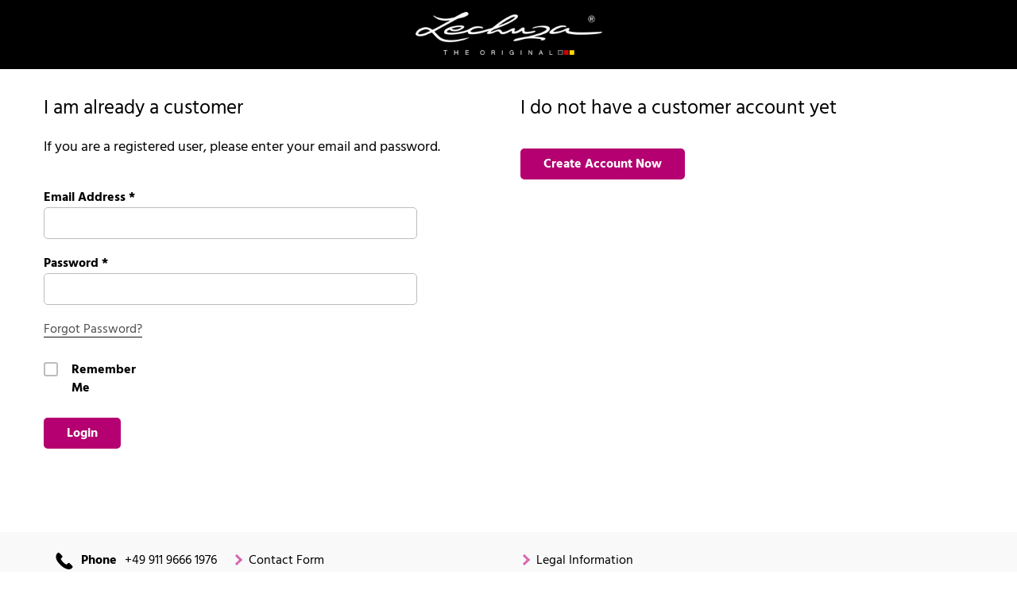

--- FILE ---
content_type: text/html;charset=UTF-8
request_url: https://www.lechuza.world/login?original=%2Fmy-wishlist&scope=wishlist
body_size: 9469
content:
<!doctype html>
<html lang="en">
<head>


<meta charset=UTF-8>
<script type="application/ld+json" id="schemaOrgHead">
null
</script>









<script>
if (window.location === window.parent.location) {
var dataLayer = [{"page":{"country":"IN","language":"en","category":"LoginRegister","subPageType":"","currency":"EUR"},"visitor":{"loggedIn":"false","id":"","email":""},"visit":{"id":"QqmvaCmdh037aLb91mK5F7j_fhUXsM-7fp8="}}];
}
</script>

<script>
if (window.location === window.parent.location) {
(function(w,d,s,l,i){w[l]=w[l]||[];w[l].push({'gtm.start':
new Date().getTime(),event:'gtm.js'});var f=d.getElementsByTagName(s)[0],
j=d.createElement(s),dl=l!='dataLayer'?'&l='+l:'';j.defer=true;j.src=
'https://www.googletagmanager.com/gtm.js?id='+i+dl+'';f.parentNode.insertBefore(j,f);
})(window,document,'script','dataLayer', 'GTM-T9LW7VQ');
}
</script>







<script>
  window.initializeJentis = () => {
    ((sCDNProject, sCDNHost, sCDNWorkspace, sCDNScript, sCDNVers) => {
      if (
        window.localStorage !== null &&
        typeof window.localStorage === "object" &&
        typeof window.localStorage.getItem === "function" &&
        window.sessionStorage !== null &&
        typeof window.sessionStorage === "object" &&
        typeof window.sessionStorage.getItem === "function"
      ) {
        sCDNVers =
          window.sessionStorage.getItem("jts_preview_version") ||
          window.localStorage.getItem("jts_preview_version") ||
          sCDNVers;
      }
      window.jentis = window.jentis || {};
      window.jentis.config = window.jentis.config || {};
      window.jentis.config.frontend = window.jentis.config.frontend || {};
      window.jentis.config.frontend.cdnhost =
        sCDNHost + "/get/" + sCDNWorkspace + "/web/" + sCDNVers + "/";
      window.jentis.config.frontend.vers = sCDNVers;
      window.jentis.config.frontend.env = sCDNWorkspace;
      window.jentis.config.frontend.project = sCDNProject;
      window._jts = window._jts || [];
      var f = document.getElementsByTagName("script")[0];
      var j = document.createElement("script");
      j.async = true;
      j.src = window.jentis.config.frontend.cdnhost + sCDNScript;
      f.parentNode.insertBefore(j, f);
    })(
      'lechuza-INT',
      'https://s3sgbt.lechuza.world',
      'live',
      'b95ybo.js',
      '_',
    );
    window._jts.push({ track: "pageview" });
    window._jts.push({ track: "submit" });
    };
</script>

<meta http-equiv="x-ua-compatible" content="ie=edge">

<meta name="viewport" content="width=device-width, initial-scale=1">

<meta name="referrer" content="same-origin">





<title>LECHUZA Self-Watering Planters</title>



<link rel="apple-touch-icon" sizes="180x180" href="/on/demandware.static/Sites-INT-Site/-/default/dw205a3d0f/images/favicons/apple-touch-icon.png">
<link rel="icon" type="image/png" href="/on/demandware.static/Sites-INT-Site/-/default/dw1dac9b25/images/favicons/favicon-32x32.png" sizes="32x32">
<link rel="icon" type="image/png" href="/on/demandware.static/Sites-INT-Site/-/default/dw35600339/images/favicons/favicon-16x16.png" sizes="16x16">
<link rel="mask-icon" href="/on/demandware.static/Sites-INT-Site/-/default/dw73784537/images/favicons/safari-pinned-tab.svg" color="#5bbad5">

<meta name="description" content="LECHUZA Self-Watering Planters: Less Frequent Watering. Switch Plants Easily. Better Plant Growth. Mobile Even When Planted."/>




<script type="text/javascript">//<!--
/* <![CDATA[ (head-active_data.js) */
var dw = (window.dw || {});
dw.ac = {
    _analytics: null,
    _events: [],
    _category: "",
    _searchData: "",
    _anact: "",
    _anact_nohit_tag: "",
    _analytics_enabled: "true",
    _timeZone: "Europe/Berlin",
    _capture: function(configs) {
        if (Object.prototype.toString.call(configs) === "[object Array]") {
            configs.forEach(captureObject);
            return;
        }
        dw.ac._events.push(configs);
    },
	capture: function() { 
		dw.ac._capture(arguments);
		// send to CQ as well:
		if (window.CQuotient) {
			window.CQuotient.trackEventsFromAC(arguments);
		}
	},
    EV_PRD_SEARCHHIT: "searchhit",
    EV_PRD_DETAIL: "detail",
    EV_PRD_RECOMMENDATION: "recommendation",
    EV_PRD_SETPRODUCT: "setproduct",
    applyContext: function(context) {
        if (typeof context === "object" && context.hasOwnProperty("category")) {
        	dw.ac._category = context.category;
        }
        if (typeof context === "object" && context.hasOwnProperty("searchData")) {
        	dw.ac._searchData = context.searchData;
        }
    },
    setDWAnalytics: function(analytics) {
        dw.ac._analytics = analytics;
    },
    eventsIsEmpty: function() {
        return 0 == dw.ac._events.length;
    }
};
/* ]]> */
// -->
</script>
<script type="text/javascript">//<!--
/* <![CDATA[ (head-cquotient.js) */
var CQuotient = window.CQuotient = {};
CQuotient.clientId = 'aabs-INT';
CQuotient.realm = 'AABS';
CQuotient.siteId = 'INT';
CQuotient.instanceType = 'prd';
CQuotient.locale = 'en_IN';
CQuotient.fbPixelId = '__UNKNOWN__';
CQuotient.activities = [];
CQuotient.cqcid='';
CQuotient.cquid='';
CQuotient.cqeid='';
CQuotient.cqlid='';
CQuotient.apiHost='api.cquotient.com';
/* Turn this on to test against Staging Einstein */
/* CQuotient.useTest= true; */
CQuotient.useTest = ('true' === 'false');
CQuotient.initFromCookies = function () {
	var ca = document.cookie.split(';');
	for(var i=0;i < ca.length;i++) {
	  var c = ca[i];
	  while (c.charAt(0)==' ') c = c.substring(1,c.length);
	  if (c.indexOf('cqcid=') == 0) {
		CQuotient.cqcid=c.substring('cqcid='.length,c.length);
	  } else if (c.indexOf('cquid=') == 0) {
		  var value = c.substring('cquid='.length,c.length);
		  if (value) {
		  	var split_value = value.split("|", 3);
		  	if (split_value.length > 0) {
			  CQuotient.cquid=split_value[0];
		  	}
		  	if (split_value.length > 1) {
			  CQuotient.cqeid=split_value[1];
		  	}
		  	if (split_value.length > 2) {
			  CQuotient.cqlid=split_value[2];
		  	}
		  }
	  }
	}
}
CQuotient.getCQCookieId = function () {
	if(window.CQuotient.cqcid == '')
		window.CQuotient.initFromCookies();
	return window.CQuotient.cqcid;
};
CQuotient.getCQUserId = function () {
	if(window.CQuotient.cquid == '')
		window.CQuotient.initFromCookies();
	return window.CQuotient.cquid;
};
CQuotient.getCQHashedEmail = function () {
	if(window.CQuotient.cqeid == '')
		window.CQuotient.initFromCookies();
	return window.CQuotient.cqeid;
};
CQuotient.getCQHashedLogin = function () {
	if(window.CQuotient.cqlid == '')
		window.CQuotient.initFromCookies();
	return window.CQuotient.cqlid;
};
CQuotient.trackEventsFromAC = function (/* Object or Array */ events) {
try {
	if (Object.prototype.toString.call(events) === "[object Array]") {
		events.forEach(_trackASingleCQEvent);
	} else {
		CQuotient._trackASingleCQEvent(events);
	}
} catch(err) {}
};
CQuotient._trackASingleCQEvent = function ( /* Object */ event) {
	if (event && event.id) {
		if (event.type === dw.ac.EV_PRD_DETAIL) {
			CQuotient.trackViewProduct( {id:'', alt_id: event.id, type: 'raw_sku'} );
		} // not handling the other dw.ac.* events currently
	}
};
CQuotient.trackViewProduct = function(/* Object */ cqParamData){
	var cq_params = {};
	cq_params.cookieId = CQuotient.getCQCookieId();
	cq_params.userId = CQuotient.getCQUserId();
	cq_params.emailId = CQuotient.getCQHashedEmail();
	cq_params.loginId = CQuotient.getCQHashedLogin();
	cq_params.product = cqParamData.product;
	cq_params.realm = cqParamData.realm;
	cq_params.siteId = cqParamData.siteId;
	cq_params.instanceType = cqParamData.instanceType;
	cq_params.locale = CQuotient.locale;
	
	if(CQuotient.sendActivity) {
		CQuotient.sendActivity(CQuotient.clientId, 'viewProduct', cq_params);
	} else {
		CQuotient.activities.push({activityType: 'viewProduct', parameters: cq_params});
	}
};
/* ]]> */
// -->
</script>

<!-- FONTS -->
<style>
@font-face {
  font-family: 'Shark-in-the-Water';
    src: url('/on/demandware.static/Sites-INT-Site/-/default/dw101df59c/fonts/Shark-in-the-Water.ttf.eot');
    src: url('/on/demandware.static/Sites-INT-Site/-/default/dw47b1567f/fonts/Shark-in-the-Water.ttf.woff') format('woff'),
    	 url('/on/demandware.static/Sites-INT-Site/-/en_IN/v1768480521411/fonts/Shark-in-the-Water.ttf.svg#Shark-in-the-Water') format('svg'),
    	 url('/on/demandware.static/Sites-INT-Site/-/en_IN/v1768480521411/fonts/Shark-in-the-Water.eot?#iefix') format('embedded-opentype');
    font-weight: normal;
    font-style: normal;
}
@font-face {
  font-family: 'lechuza-icofont';
  	src: url('/on/demandware.static/Sites-INT-Site/-/default/dw818b7c61/fonts/lechuza-icofont.eot');
  	src: url('/on/demandware.static/Sites-INT-Site/-/en_IN/v1768480521411/fonts/lechuza-icofont.eot#iefix') format('embedded-opentype'),
    	 url('/on/demandware.static/Sites-INT-Site/-/default/dwa22c307e/fonts/lechuza-icofont.ttf') format('truetype'),
    	 url('/on/demandware.static/Sites-INT-Site/-/default/dwc497e0b9/fonts/lechuza-icofont.woff') format('woff'),
    	 url('/on/demandware.static/Sites-INT-Site/-/en_IN/v1768480521411/fonts/lechuza-icofont.svg#lechuza-icofont') format('svg');
  	font-weight: normal;
  	font-style: normal;
}

@font-face {
	font-family: 'Hind 300';
	src: url('/on/demandware.static/Sites-INT-Site/-/default/dw1490f806/fonts/hind-v16-latin-300.eot');
	src: url('/on/demandware.static/Sites-INT-Site/-/en_IN/v1768480521411/fonts/hind-v16-latin-300.eot?#iefix') format('embedded-opentype'),
		url('/on/demandware.static/Sites-INT-Site/-/default/dw5e20a930/fonts/hind-v16-latin-300.woff2') format('woff2'),
		url('/on/demandware.static/Sites-INT-Site/-/default/dwdc47aa50/fonts/hind-v16-latin-300.woff') format('woff'),
		url('/on/demandware.static/Sites-INT-Site/-/default/dwcd9a5180/fonts/hind-v16-latin-300.ttf') format('truetype'),
		url('/on/demandware.static/Sites-INT-Site/-/en_IN/v1768480521411/fonts/ind-v16-latin-300.svg#ind-v16-latin-300') format('svg');
	font-style: normal;
}

@font-face {
	font-family: 'Hind Default';
	src: url('/on/demandware.static/Sites-INT-Site/-/default/dw249e3675/fonts/hind-v16-latin-regular.eot');
	src: url('/on/demandware.static/Sites-INT-Site/-/en_IN/v1768480521411/fonts/hind-v16-latin-regular.eot?#iefix') format('embedded-opentype'),
		url('/on/demandware.static/Sites-INT-Site/-/default/dwd7bb8c99/fonts/hind-v16-latin-regular.woff2') format('woff2'),
		url('/on/demandware.static/Sites-INT-Site/-/default/dwaf1a7171/fonts/hind-v16-latin-regular.woff') format('woff'),
		url('/on/demandware.static/Sites-INT-Site/-/default/dw0751dd5c/fonts/hind-v16-latin-regular.ttf') format('truetype'),
		url('/on/demandware.static/Sites-INT-Site/-/en_IN/v1768480521411/fonts/hind-v16-latin-regular.svg#hind-v16-latin-regular') format('svg');
	font-style: normal;
}

@font-face {
	font-family: 'Hind 500';
	src: url('/on/demandware.static/Sites-INT-Site/-/default/dwf18174e1/fonts/hind-v16-latin-500.eot');
	src: url('/on/demandware.static/Sites-INT-Site/-/en_IN/v1768480521411/fonts/hind-v16-latin-500.eot?#iefix') format('embedded-opentype'),
		url('/on/demandware.static/Sites-INT-Site/-/default/dwaf668e15/fonts/hind-v16-latin-500.woff2') format('woff2'),
		url('/on/demandware.static/Sites-INT-Site/-/default/dw37a5dc24/fonts/hind-v16-latin-500.woff') format('woff'),
		url('/on/demandware.static/Sites-INT-Site/-/default/dw73d67ace/fonts/hind-v16-latin-500.ttf') format('truetype'),
		url('/on/demandware.static/Sites-INT-Site/-/en_IN/v1768480521411/fonts/hind-v16-latin-500.svg#hind-v16-latin-500') format('svg');
	font-style: normal;
}

@font-face {
	font-family: 'Hind 600';
	src: url('/on/demandware.static/Sites-INT-Site/-/default/dwfda73fa0/fonts/hind-v16-latin-600.eot');
	src: url('/on/demandware.static/Sites-INT-Site/-/en_IN/v1768480521411/fonts/hind-v16-latin-600.eot?#iefix') format('embedded-opentype'),
		url('/on/demandware.static/Sites-INT-Site/-/default/dwae54f927/fonts/hind-v16-latin-600.woff2') format('woff2'),
		url('/on/demandware.static/Sites-INT-Site/-/default/dw24c359d8/fonts/hind-v16-latin-600.woff') format('woff'),
		url('/on/demandware.static/Sites-INT-Site/-/default/dw4f0a403e/fonts/hind-v16-latin-600.ttf') format('truetype'),
		url('/on/demandware.static/Sites-INT-Site/-/en_IN/v1768480521411/fonts/hind-v16-latin-600.svg#hind-v16-latin-600') format('svg');
	font-style: normal;
}

@font-face {
	font-family: 'Hind 700';
	src: url('/on/demandware.static/Sites-INT-Site/-/default/dwa1672fed/fonts/hind-v16-latin-700.eot');
	src: url('/on/demandware.static/Sites-INT-Site/-/en_IN/v1768480521411/fonts/hind-v16-latin-700.eot?#iefix') format('embedded-opentype'),
		url('/on/demandware.static/Sites-INT-Site/-/default/dw38516f9e/fonts/hind-v16-latin-700.woff2') format('woff2'),
		url('/on/demandware.static/Sites-INT-Site/-/default/dwfdbeeba6/fonts/hind-v16-latin-700.woff') format('woff'),
		url('/on/demandware.static/Sites-INT-Site/-/default/dw27bdf3ba/fonts/hind-v16-latin-700.ttf') format('truetype'),
		url('/on/demandware.static/Sites-INT-Site/-/en_IN/v1768480521411/fonts/hind-v16-latin-700.svg#hind-v16-latin-700') format('svg');
	font-style: normal;
}

@font-face {
	font-family: 'Amatic Regular';
	src: url('/on/demandware.static/Sites-INT-Site/-/default/dw538be923/fonts/amatic-sc-v24-latin-regular.woff2') format('woff2'),
		url('/on/demandware.static/Sites-INT-Site/-/default/dwfcf2e919/fonts/amatic-sc-v24-latin-regular.woff') format('woff');
	font-weight: 400;
	font-style: normal;
}

@font-face {
	font-family: 'Amatic 700';
	src: url('/on/demandware.static/Sites-INT-Site/-/default/dwa86d5cb4/fonts/amatic-sc-v24-latin-700.woff2') format('woff2'),
		url('/on/demandware.static/Sites-INT-Site/-/default/dw2558df53/fonts/amatic-sc-v24-latin-700.woff') format('woff');
	font-weight: 700;
	font-style: normal;
}

@font-face {
	font-family: 'Luckiest Guy Regular';
	src: url('/on/demandware.static/Sites-INT-Site/-/default/dwe9e28fa2/fonts/luckiest-guy-v18-latin-regular.eot');
	src: url('/on/demandware.static/Sites-INT-Site/-/en_IN/v1768480521411/fonts/luckiest-guy-v18-latin-regular.eot?#iefix') format('embedded-opentype'),
		url('/on/demandware.static/Sites-INT-Site/-/default/dwfc12b59b/fonts/luckiest-guy-v18-latin-regular.woff2') format('woff2'),
		url('/on/demandware.static/Sites-INT-Site/-/default/dw932bca9b/fonts/luckiest-guy-v18-latin-regular.woff') format('woff'),
		url('/on/demandware.static/Sites-INT-Site/-/default/dwd3accad4/fonts/luckiest-guy-v18-latin-regular.ttf') format('truetype'),
		url('/on/demandware.static/Sites-INT-Site/-/en_IN/v1768480521411/fonts/luckiest-guy-v18-latin-regular.svg#luckiest-guy-v18-latin-regular') format('svg');
	font-weight: 400;
	font-style: normal;
}
</style>

<!-- UI -->
<link rel="stylesheet" type="text/css" href="/on/demandware.static/Sites-INT-Site/-/en_IN/v1768480521411/css/style.min.css"/>







<script type="text/javascript">
	window.emos3 = {
    	stored : [],
    	send : function(p){this.stored.push(p);
    }};
</script>

<script src="/on/demandware.static/Sites-INT-Site/-/en_IN/v1768480521411/js/emoshelper.js" type="text/javascript"></script>
<script type="text/javascript"><!-- 
	econda.cKey("00001ae2-7c35e90f-d563-418d-a5ee-f8c22c1c320e"); 
//--></script>

<script src="/on/demandware.static/Sites-INT-Site/-/en_IN/v1768480521411/js/emos3.js" type="text/javascript"></script>
<script type="text/javascript"><!--
	econda.debug("0.0"); 
	econda.siteId("lechuza");
	econda.langId("en_IN");
	econda.countryId("INT");
//--></script>





<meta name="robots" content="noindex,follow">

</head>
<body>

<a class="visually-hidden" href="#main">Skip to Main Content</a>








<noscript>
<iframe src="https://www.googletagmanager.com/ns.html?id=GTM-T9LW7VQ"
height="0" width="0" style="display:none;visibility:hidden">
</iframe>
</noscript>






<div id="wrapper" class="pt_checkout">

<div id="headerslot">

	 


	



 
	
</div>

	
<div class="header-banner hide-xs hide-s">
	
	 


	






 
	
</div>

<div class="top-banner" role="banner">
<div class="content-inner">
<div class="col-m-4 full-height col-xs-2">
<div class="header-left-top thinner">
</div>
</div>
<div class="col-m-4 col-xs-8 no-spacing-bottom">











<div class="primary-logo">
    <a href="https://www.lechuza.world/home" title="LECHUZA - Made in Germany - Home">
        




	





    <div class="amp amp-image">
        <picture
            
            
        >
            
                
                    <source srcset="https://media.playmobil.com/i/lechuza/le_logo_white?locale=en-IN,en,*&amp;$le_logo_xl$&amp;fmt=auto&amp;strip=true&amp;fmt.jpeg.interlaced=true , https://media.playmobil.com/i/lechuza/le_logo_white?locale=en-IN,en,*&amp;$le_logo_xl_hd$&amp;fmt=auto&amp;strip=true&amp;fmt.jpeg.interlaced=true 2x" media="(min-width: 790px)">
                
            
                
                    <source srcset="https://media.playmobil.com/i/lechuza/le_logo_white?locale=en-IN,en,*&amp;$le_logo_l$&amp;fmt=auto&amp;strip=true&amp;fmt.jpeg.interlaced=true , https://media.playmobil.com/i/lechuza/le_logo_white?locale=en-IN,en,*&amp;$le_logo_l_hd$&amp;fmt=auto&amp;strip=true&amp;fmt.jpeg.interlaced=true 2x" media="(min-width: 790px)">
                
            
                
                    <source srcset="https://media.playmobil.com/i/lechuza/le_logo_white?locale=en-IN,en,*&amp;$le_logo_m$&amp;fmt=auto&amp;strip=true&amp;fmt.jpeg.interlaced=true , https://media.playmobil.com/i/lechuza/le_logo_white?locale=en-IN,en,*&amp;$le_logo_m_hd$&amp;fmt=auto&amp;strip=true&amp;fmt.jpeg.interlaced=true 2x" media="(min-width: 500px)">
                
            
                
                    <source srcset="https://media.playmobil.com/i/lechuza/le_logo_white?locale=en-IN,en,*&amp;$le_logo_s$&amp;fmt=auto&amp;strip=true&amp;fmt.jpeg.interlaced=true , https://media.playmobil.com/i/lechuza/le_logo_white?locale=en-IN,en,*&amp;$le_logo_s_hd$&amp;fmt=auto&amp;strip=true&amp;fmt.jpeg.interlaced=true 2x" media="(min-width: 400px)">
                
            
                
                    <source srcset="https://media.playmobil.com/i/lechuza/le_logo_white?locale=en-IN,en,*&amp;$le_logo_xs$&amp;fmt=auto&amp;strip=true&amp;fmt.jpeg.interlaced=true , https://media.playmobil.com/i/lechuza/le_logo_white?locale=en-IN,en,*&amp;$le_logo_xs_hd$&amp;fmt=auto&amp;strip=true&amp;fmt.jpeg.interlaced=true 2x" media="(min-width: 1px)">
                
            
            <img
                
                    
                        src="https://media.playmobil.com/i/lechuza/le_logo_white?locale=en-IN,en,*&amp;$le_logo$&amp;fmt=auto&amp;strip=true&amp;fmt.jpeg.interlaced=true"
                    
                 
                class="lazy"
                alt="logo_white"
            >
        </picture>
    </div>






    </a>
</div>

</div>
<div class="col-xs-2 col-m-4 full-height">
<div class="header-right-top thinner">
</div>
</div>
</div>
</div>
<div id="main" role="main" class="primary-focus clearfix">
<div class="content-inner">
<div class="grid-row checkout-row">
<div id="primary" class="col-xs-12 primary-content">












<script type="text/javascript"><!--
econda.contentAdd("Login/Register");
//--></script>
<div class="login-register grid-row">
<div class="login-column col-xs-12 col-s-6">

<div class="login-box login-account">
<h1 class="visually-hidden">{Resource.msg('account.login.logininclude.customersheader','account',null)}</h1>
<h3 class="section-header heading-3">I am already a customer</h3>
<div class="login-box-content returning-customers">

<p class="text-big">If you are a registered user, please enter your email and password.</p>
<div class="grid-row">
<form action="https://www.lechuza.world/on/demandware.store/Sites-INT-Site/en_IN/Login-LoginForm?scope=wishlist" method="post" class="clearfix col-xs-12 col-s-12 col-m-12 col-l-10 col-xl-9" id="dwfrm_login">



<fieldset>



<div class="form-row username required">



<div class="field-wrapper">
<label for="dwfrm_login_username_d0tuhqdsmgdb"><span>Email Address</span><span class="required-indicator"> &#42;</span></label>
</div>


<input class="input-text  required" type="email"  id="dwfrm_login_username_d0tuhqdsmgdb" name="dwfrm_login_username_d0tuhqdsmgdb" value="" />




<div class="form-caption"></div>


</div>





<div class="form-row password required">



<div class="field-wrapper">
<label for="dwfrm_login_password_d0qodrvfjchs"><span>Password</span><span class="required-indicator"> &#42;</span></label>
</div>


<input class="input-text  required" type="password"  id="dwfrm_login_password_d0qodrvfjchs" name="dwfrm_login_password_d0qodrvfjchs" value="" autocomplete="off" />




<div class="form-caption"></div>


</div>

<p><a id="password-reset" class="password-reset overlay-btn button button-text button-text-small" data-overlay-url="/on/demandware.store/Sites-INT-Site/en_IN/Account-PasswordResetDialog" title="Request to reset your password">
Forgot Password?
</a></p>
<div class="checkbox-single">



<div class="form-row login-rememberme label-inline form-indent">



<div class="field-wrapper">
<input class="input-checkbox " type="checkbox"  id="dwfrm_login_rememberme" name="dwfrm_login_rememberme" value="true" />
</div>


<label for="dwfrm_login_rememberme"><span>Remember Me</span></label>




<div class="form-caption"></div>


</div>

</div>
<div class="form-row form-row-button">
<button class="button button-cta" type="submit" value="Login" name="dwfrm_login_login">
Login
</button>
</div>
<input type="hidden" name="csrf_token" value="wv3XznY6eWXyP7Ch1eFSWKvgNp4cs5izU7q9UXn_nwbYvmRplaTT7dX0BElNABzx1ZxUr9Zy_0w4nZgS_NTk_O_uWE48GGvbjWf8uCfXJ4MdjaMmrQu758A6s6to0yzsMJ_OFFtLvGLxcbot2zbkUUrJiJ5TLwuujF_vbjhaz2siomBnd40="/>
</fieldset>
</form>
</div>




<script type="text/javascript"><!--
	if(econda.emosOrderProcess == null) {
		econda.orderProcess("2_Login");
	}
//--></script>


</div>
</div>

</div>
<div class="registration-column col-xs-12 col-s-6">
<div class="login-box login-create-account">		

	<h3 class="section-header heading-3">I do not have a customer account yet</h3>
	
	<div class="login-box-content content-full-width">
		














		
		<div class="grid-row">
			
			<form action="https://www.lechuza.world/on/demandware.store/Sites-INT-Site/en_IN/Login-LoginForm?scope=wishlist" method="post" id="dwfrm_login_register" class="col-xs-12 col-s-12 col-m-12 col-l-10 col-xl-9">
				<fieldset>
					<div class="form-row form-row-button">
						<button class="button button-cta" type="submit" value="Create Account" name="dwfrm_login_register">
							Create Account Now
						</button>
					</div>
					<input type="hidden" name="dwfrm_login_securekey" value="609568414"/>
					<input type="hidden" name="csrf_token" value="HGLoAFoTG34mgZdsylD9NjuQ2gx1hY63IUuYwmgoRBM9mpZMmTz9bs7G_LILynusWj0wvInzwWIHRp9cgzOxS_N_uTfO89Myxjwbo3j6tB36k9XQ_GGcrZQevCb544ZIyRjH-sq23WxkiOYgP8mgi0Z0p9UzOJ02BQdfB5zk8XRLEx7PUQI="/>
				</fieldset>
			</form>
		
		</div>
	</div>	

</div>	
</div><!-- END: page column -->
</div>

</div>
</div>
</div>
</div>












<footer class="footer checkout">
<div class="footer-container">
<div class="footer-item">












<div class="content-asset"><!-- dwMarker="content" dwContentID="ff2af19c063dc36de9cb9b64aa" -->
<style>
.footer-help .content-inner .amp.amp-image img { width: auto; max-width: auto; }
</style>
<div class="footer-help">
<div class="content-inner">
<div class="col-xs-12 col-s-12 col-m-6 col-l-6"><div class="help-item"><i class="ci ci-phone"><!-- icon --></i> <strong>Phone</strong> +49 911 9666 1976<div class="footer-item-link"><a href="https://www.lechuza.world/contact-us" class="link-primary">Contact Form</a></div></div></div>
<div class="col-xs-12 col-12-6 col-m-6 col-l-6"><a href="https://www.lechuza.world/legal-information/impressum.html" class="link-primary">Legal Information</a></div>
</div>
</div>

</div> <!-- End content-asset -->





</div>
</div>
</footer>





<script type="text/javascript"><!--
	if(econda.getContent() == false) {
		econda.contentAdd("Home/" + "Sites-INT-Site","1");
	}
	econda.pageId("ICsgZWNvbmRhLmdldENvbnRlbnQoKSArIA==");
	econda.send();
//--></script>












<div id="viewportinfo" style="display: none !important;">
	<div class="inner">
		Viewport:&nbsp;
	</div>
	<div class="dimensions">
		<div class="xs-min"></div> 		
		<div class="xs-max"></div>
		<div class="s-min"></div> 		
		<div class="s-max"></div> 	
		<div class="m-min"></div> 		
		<div class="m-max"></div> 	
		<div class="l-min"></div> 		
		<div class="l-max"></div> 	
		<div class="xl-min"></div> 		
		<div class="xl-max"></div>
	</div> 	 		
</div>


<!--[if lte IE 9]>
<script src="//cdn.rawgit.com/paulirish/matchMedia.js/master/matchMedia.js" type="text/javascript"></script>
<script src="//cdn.rawgit.com/paulirish/matchMedia.js/master/matchMedia.addListener.js" type="text/javascript"></script>
<![endif]-->

<script type="text/javascript">

(function(){
window.Constants = {"AVAIL_STATUS_IN_STOCK":"IN_STOCK","AVAIL_STATUS_PREORDER":"PREORDER","AVAIL_STATUS_BACKORDER":"BACKORDER","AVAIL_STATUS_NOT_AVAILABLE":"NOT_AVAILABLE"};
window.Resources = {"I_AGREE":"I Agree","CLOSE":"Close","NO_THANKS":"No, thanks","OK":"OK","ARE_YOU_HUMAN":"Are you a Human Being?","SHIP_QualifiesFor":"This shipment qualifies for","CC_LOAD_ERROR":"Couldn't load credit card!","COULD_NOT_SAVE_ADDRESS":"Could not save address. Please check your entries and try again.","REG_ADDR_ERROR":"Could Not Load Address","BONUS_PRODUCT":"Bonus Product","BONUS_PRODUCTS":"Bonus Products","SELECT_BONUS_PRODUCTS":"Select Bonus Products","SELECT_BONUS_PRODUCT":"product.selectbonusproduct","BONUS_PRODUCT_MAX":"The maximum number of bonus products has been selected. Please remove one in order to add additional bonus products.","BONUS_PRODUCT_TOOMANY":"You have selected too many bonus products. Please change the quantity.","SIMPLE_SEARCH":"What are you looking for?","SUBSCRIBE_EMAIL_DEFAULT":"Email Address","CURRENCY_SYMBOL":"€","MISSINGVAL":"Please enter {0}","SERVER_ERROR":"Server connection failed!","MISSING_LIB":"jQuery is undefined.","BAD_RESPONSE":"Bad response - parser error!","INVALID_PHONE":"Please specify a valid phone number.","INVALID_ZIPCODE":"Please specify a valid zip code.","REMOVE":"Remove","QTY":"Qty","EMPTY_IMG_ALT":"Remove","COMPARE_BUTTON_LABEL":"Compare Items","COMPARE_CONFIRMATION":"This will remove the first product added for comparison. Is that OK?","COMPARE_REMOVE_FAIL":"Unable to remove item from list","COMPARE_ADD_FAIL":"Unable to add item to list","ADD_TO_CART_FAIL":"Unable to add item '{0}' to cart","PONCALC_CONFIRM_CHANGE":"With selecting this, the required PON is calculated and your manual selection is overwritten.","REGISTRY_SEARCH_ADVANCED_CLOSE":"account.giftregistry.closeadvanced","GIFT_CERT_INVALID":"Invalid gift certificate code.","GIFT_CERT_BALANCE":"Your current gift certificate balance is","GIFT_CERT_AMOUNT_INVALID":"Gift Certificate can only be purchased with a minimum of {0} and maximum of {1}.","GIFT_CERT_MISSING":"Please enter a gift certificate code.","INVALID_OWNER":"This appears to be a credit card number. Please enter the name of the card holder.","COUPON_CODE_MISSING":"Please enter a coupon code.","COOKIES_DISABLED":"Your browser is currently not set to accept cookies. Please turn this functionality on or check if you have another program set to block cookies.","BML_AGREE_TO_TERMS":"You must agree to the terms and conditions","CHAR_LIMIT_MSG":"You have {0} characters left out of {1}","CONFIRM_DELETE":"Do you want to remove this {0}?","TITLE_GIFTREGISTRY":"title.giftregistry","TITLE_ADDRESS":"address","TITLE_CREDITCARD":"credit card","SERVER_CONNECTION_ERROR":"Server connection failed!","IN_STOCK_DATE":"The expected in-stock date is {0}.","ITEM_STATUS_NOTAVAILABLE":"This item is currently not available.","INIFINITESCROLL":"Show All","STORE_NEAR_YOU":"What's available at a store near you","SELECT_STORE":"storelist.lightbox.selectstore","SELECTED_STORE":"storelist.lightbox.selectedstore","PREFERRED_STORE":"storelist.lightbox.preferredstore","SET_PREFERRED_STORE":"storelist.lightbox.setpreferredstore","ENTER_ZIP":"storelist.lightbox.enterzip","INVALID_ZIP":"storelist.lightbox.invalidpostalcode","SEARCH":"Search","CHANGE_LOCATION":"storelist.lightbox.changelocation","CONTINUE_WITH_STORE":"storelist.lightbox.continuewithstore","CONTINUE":"Continue","SEE_MORE":"storelist.lightbox.seemore","SEE_LESS":"storelist.lightbox.seeless","QUICK_VIEW":"Quick View","QUICK_VIEW_POPUP":"Product Quick View","TLS_WARNING":"We value your security!<br/>We detected that you are using an outdated browser.<br/>Update you browser to continue a secure shopping experience.","VALIDATE_REQUIRED":"This field is required.","VALIDATE_REMOTE":"Please fix this field.","VALIDATE_EMAIL":"Please enter a valid email address.","VALIDATE_URL":"Please enter a valid URL.","VALIDATE_DATE":"Please enter a valid date.","VALIDATE_DATEISO":"Please enter a valid date ( ISO ).","VALIDATE_NUMBER":"Please enter a valid number.","VALIDATE_DIGITS":"Please enter only digits.","VALIDATE_CREDITCARD":"Please enter a valid credit card number.","VALIDATE_EQUALTO":"Please enter the same value again.","VALIDATE_MAXLENGTH":"Please enter no more than {0} characters.","VALIDATE_MINLENGTH":"Please enter at least {0} characters.","VALIDATE_RANGELENGTH":"Please enter a value between {0} and {1} characters long.","VALIDATE_RANGE":"Please enter a value between {0} and {1}.","VALIDATE_MAX":"Please enter a value less than or equal to {0}.","VALIDATE_MIN":"Please enter a value greater than or equal to {0}.","IN_STOCK":"In Stock","QTY_IN_STOCK":"{0} Item(s) in Stock","PREORDER":"Pre-Order","QTY_PREORDER":"{0} item(s) are available for pre-order.","REMAIN_PREORDER":"The remaining items are available for pre-order.","BACKORDER":"Back Order","QTY_BACKORDER":"Back order {0} item(s)","REMAIN_BACKORDER":"The remaining items are available on back order.","NOT_AVAILABLE":"This item is currently not available.","REMAIN_NOT_AVAILABLE":"The remaining items are currently not available. Please adjust the quantity."};
window.Urls = {"appResources":"/on/demandware.store/Sites-INT-Site/en_IN/Resources-Load","pageInclude":"/on/demandware.store/Sites-INT-Site/en_IN/Page-Include","continueUrl":"https://www.lechuza.world/on/demandware.store/Sites-INT-Site/en_IN/Login-LoginForm?scope=wishlist","staticPath":"/on/demandware.static/Sites-INT-Site/-/en_IN/v1768480521411/","addGiftCert":"/on/demandware.store/Sites-INT-Site/en_IN/GiftCert-Purchase","addProduct":"/on/demandware.store/Sites-INT-Site/en_IN/Cart-AddProduct","minicart":"/on/demandware.store/Sites-INT-Site/en_IN/Cart-MiniAddProduct","cartShow":"/on/demandware.store/Sites-INT-Site/en_IN/Cart-Show","terms":"/terms-and-conditions/terms.html","privacy":"/data-protection-statement/privacy-policy.html","giftRegAdd":"https://www.lechuza.world/on/demandware.store/Sites-INT-Site/en_IN/Address-GetAddressDetails?addressID=","paymentsList":"https://www.lechuza.world/on/demandware.store/Sites-INT-Site/en_IN/PaymentInstruments-List","addressesList":"https://www.lechuza.world/on/demandware.store/Sites-INT-Site/en_IN/Address-List","wishlistAddress":"https://www.lechuza.world/on/demandware.store/Sites-INT-Site/en_IN/Wishlist-SetShippingAddress","deleteAddress":"/on/demandware.store/Sites-INT-Site/en_IN/Address-Delete","getProductUrl":"/on/demandware.store/Sites-INT-Site/en_IN/Product-Show","getBonusProducts":"/on/demandware.store/Sites-INT-Site/en_IN/Product-GetBonusProducts","addBonusProduct":"/on/demandware.store/Sites-INT-Site/en_IN/Cart-AddBonusProduct","getSetItem":"/on/demandware.store/Sites-INT-Site/en_IN/Product-GetSetItem","productDetail":"/on/demandware.store/Sites-INT-Site/en_IN/Product-Detail","getAvailability":"/on/demandware.store/Sites-INT-Site/en_IN/Product-GetAvailability","removeImg":"/on/demandware.static/Sites-INT-Site/-/default/dw864f1003/images/icon_remove.gif","searchsuggest":"/on/demandware.store/Sites-INT-Site/en_IN/Search-GetSuggestions","productNav":"/on/demandware.store/Sites-INT-Site/en_IN/Product-Productnav","summaryRefreshURL":"/on/demandware.store/Sites-INT-Site/en_IN/COBilling-UpdateSummary","billingSelectCC":"https://www.lechuza.world/on/demandware.store/Sites-INT-Site/en_IN/COBilling-SelectCreditCard","updateAddressDetails":"https://www.lechuza.world/on/demandware.store/Sites-INT-Site/en_IN/COShipping-UpdateAddressDetails","updateAddressDetailsBilling":"https://www.lechuza.world/on/demandware.store/Sites-INT-Site/en_IN/COBilling-UpdateAddressDetails","shippingMethodsJSON":"https://www.lechuza.world/on/demandware.store/Sites-INT-Site/en_IN/COShipping-GetApplicableShippingMethodsJSON","shippingMethodsList":"https://www.lechuza.world/on/demandware.store/Sites-INT-Site/en_IN/COShipping-UpdateShippingMethodList","selectShippingMethodsList":"https://www.lechuza.world/on/demandware.store/Sites-INT-Site/en_IN/COShipping-SelectShippingMethod","resetPaymentForms":"/on/demandware.store/Sites-INT-Site/en_IN/COBilling-ResetPaymentForms","compareShow":"/on/demandware.store/Sites-INT-Site/en_IN/Compare-Show","continueShopping":"/on/demandware.store/Sites-INT-Site/en_IN/Cart-ContinueShopping","compareAdd":"/on/demandware.store/Sites-INT-Site/en_IN/Compare-AddProduct","compareRemove":"/on/demandware.store/Sites-INT-Site/en_IN/Compare-RemoveProduct","compareEmptyImage":"/on/demandware.static/Sites-INT-Site/-/default/dw4b7e934d/images/comparewidgetempty.png","storesInventory":"/on/demandware.store/Sites-INT-Site/en_IN/StoreInventory-Inventory","setPreferredStore":"/on/demandware.store/Sites-INT-Site/en_IN/StoreInventory-SetPreferredStore","getPreferredStore":"/on/demandware.store/Sites-INT-Site/en_IN/StoreInventory-GetPreferredStore","setStorePickup":"/on/demandware.store/Sites-INT-Site/en_IN/StoreInventory-SetStore","setZipCode":"/on/demandware.store/Sites-INT-Site/en_IN/StoreInventory-SetZipCode","getZipCode":"/on/demandware.store/Sites-INT-Site/en_IN/StoreInventory-GetZipCode","billing":"/on/demandware.store/Sites-INT-Site/en_IN/COBilling-Start","setSessionCurrency":"/on/demandware.store/Sites-INT-Site/en_IN/Currency-SetSessionCurrency","cookieHint":"/cookie-warning/cookie_hint.html","rateLimiterReset":"/on/demandware.store/Sites-INT-Site/en_IN/RateLimiter-HideCaptcha","csrffailed":"/on/demandware.store/Sites-INT-Site/en_IN/CSRF-Failed","structuredDataAjax":"/on/demandware.store/Sites-INT-Site/en_IN/Product-GetStructuredData"};
window.SitePreferences = {"LISTING_INFINITE_SCROLL":false,"LISTING_REFINE_SORT":true,"COOKIE_HINT":true,"CHECK_TLS":null};
}());
</script>
<script type="text/javascript">

(function(){
window.SessionAttributes = {"SHOW_CAPTCHA":null};
window.User = {"zip":null,"storeId":null};
}());
</script>

<script src="/on/demandware.static/Sites-INT-Site/-/en_IN/v1768480521411/js/app.js"></script>
<script src="/on/demandware.static/Sites-INT-Site/-/en_IN/v1768480521411/lib/amplience/amplience-sdk-client.min.js"></script>


<script>
pageContext = {"title":"My Account","type":"MyAccount","ns":"account"};
</script>
<script>
var meta = "";
var keywords = "";
</script>

</div>
<!-- Demandware Analytics code 1.0 (body_end-analytics-tracking-asynch.js) -->
<script type="text/javascript">//<!--
/* <![CDATA[ */
function trackPage() {
    try{
        var trackingUrl = "https://www.lechuza.world/on/demandware.store/Sites-INT-Site/en_IN/__Analytics-Start";
        var dwAnalytics = dw.__dwAnalytics.getTracker(trackingUrl);
        if (typeof dw.ac == "undefined") {
            dwAnalytics.trackPageView();
        } else {
            dw.ac.setDWAnalytics(dwAnalytics);
        }
    }catch(err) {};
}
/* ]]> */
// -->
</script>
<script type="text/javascript" src="/on/demandware.static/Sites-INT-Site/-/en_IN/v1768480521411/internal/jscript/dwanalytics-22.2.js" async="async" onload="trackPage()"></script>
<!-- Demandware Active Data (body_end-active_data.js) -->
<script src="/on/demandware.static/Sites-INT-Site/-/en_IN/v1768480521411/internal/jscript/dwac-21.7.js" type="text/javascript" async="async"></script><!-- CQuotient Activity Tracking (body_end-cquotient.js) -->
<script src="https://cdn.cquotient.com/js/v2/gretel.min.js" type="text/javascript" async="async"></script>
</body>
</html>



--- FILE ---
content_type: text/javascript; charset=utf-8
request_url: https://p.cquotient.com/pebble?tla=aabs-INT&activityType=viewPage&callback=CQuotient._act_callback0&cookieId=bdV0DXkXwBcGbtKBn6UXGaXs1g&realm=AABS&siteId=INT&instanceType=prd&referrer=&currentLocation=https%3A%2F%2Fwww.lechuza.world%2Flogin%3Foriginal%3D%252Fmy-wishlist%26scope%3Dwishlist&ls=true&_=1768504571420&v=v3.1.3&fbPixelId=__UNKNOWN__&json=%7B%22cookieId%22%3A%22bdV0DXkXwBcGbtKBn6UXGaXs1g%22%2C%22realm%22%3A%22AABS%22%2C%22siteId%22%3A%22INT%22%2C%22instanceType%22%3A%22prd%22%2C%22referrer%22%3A%22%22%2C%22currentLocation%22%3A%22https%3A%2F%2Fwww.lechuza.world%2Flogin%3Foriginal%3D%252Fmy-wishlist%26scope%3Dwishlist%22%2C%22ls%22%3Atrue%2C%22_%22%3A1768504571420%2C%22v%22%3A%22v3.1.3%22%2C%22fbPixelId%22%3A%22__UNKNOWN__%22%7D
body_size: 269
content:
/**/ typeof CQuotient._act_callback0 === 'function' && CQuotient._act_callback0([{"k":"__cq_uuid","v":"bdV0DXkXwBcGbtKBn6UXGaXs1g","m":34128000},{"k":"__cq_seg","v":"0~0.00!1~0.00!2~0.00!3~0.00!4~0.00!5~0.00!6~0.00!7~0.00!8~0.00!9~0.00","m":2592000}]);